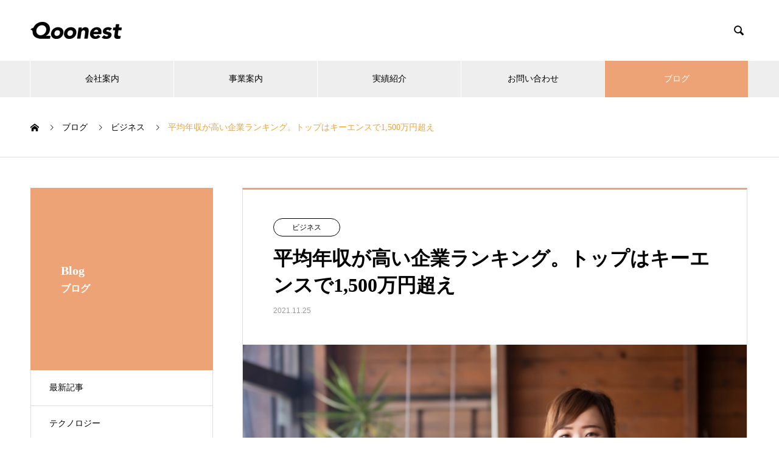

--- FILE ---
content_type: text/html; charset=UTF-8
request_url: https://www.qoonest.co.jp/2021/11/25/biz/16394.html
body_size: 12911
content:
<!DOCTYPE html>
<html lang="ja" prefix="og: https://ogp.me/ns#">
<head>
<meta charset="UTF-8">
  <meta name="viewport" content="width=device-width, initial-scale=1">
  <meta name="description" content="日本経済新聞社が日経500種平均株価銘柄で従業員が100人以上の355社を対象に、2021年3月期の有価証券報告書に記載された従業員の平均年収を調べた結果が公表されました。最も年収が高いのはキーエンスで1,751万円です。">
  <title>平均年収が高い企業ランキング。トップはキーエンスで1,500万円超え &#8211; 京都のECサイト制作・サーバー保守・システム受託開発 クーネスト</title>
<meta name='robots' content='max-image-preview:large' />
  <meta property="og:type" content="article">
  <meta property="og:url" content="https://www.qoonest.co.jp/2021/11/25/biz/16394.html">
  <meta property="og:title" content="平均年収が高い企業ランキング。トップはキーエンスで1,500万円超え &#8211; 京都のECサイト制作・サーバー保守・システム受託開発 クーネスト">
  <meta property="og:description" content="日本経済新聞社が日経500種平均株価銘柄で従業員が100人以上の355社を対象に、2021年3月期の有価証券報告書に記載された従業員の平均年収を調べた結果が公表されました。最も年収が高いのはキーエンスで1,751万円です。">
  <meta property="og:site_name" content="京都のECサイト制作・サーバー保守・システム受託開発 クーネスト">
  <meta property="og:image" content="https://www.qoonest.co.jp/wp/wp-content/uploads/2021/11/career.jpg">
  <meta property="og:image:secure_url" content="https://www.qoonest.co.jp/wp/wp-content/uploads/2021/11/career.jpg">
  <meta property="og:image:width" content="740">
  <meta property="og:image:height" content="485">
    <meta name="twitter:card" content="summary">
    <meta name="twitter:title" content="平均年収が高い企業ランキング。トップはキーエンスで1,500万円超え &#8211; 京都のECサイト制作・サーバー保守・システム受託開発 クーネスト">
  <meta property="twitter:description" content="日本経済新聞社が日経500種平均株価銘柄で従業員が100人以上の355社を対象に、2021年3月期の有価証券報告書に記載された従業員の平均年収を調べた結果が公表されました。最も年収が高いのはキーエンスで1,751万円です。">
  <meta name="twitter:image:src" content="https://www.qoonest.co.jp/wp/wp-content/uploads/2021/11/career-460x460.jpg">
  <link rel='dns-prefetch' href='//challenges.cloudflare.com' />
<link rel="alternate" type="application/rss+xml" title="京都のECサイト制作・サーバー保守・システム受託開発 クーネスト &raquo; フィード" href="https://www.qoonest.co.jp/feed" />
<link rel="alternate" type="application/rss+xml" title="京都のECサイト制作・サーバー保守・システム受託開発 クーネスト &raquo; コメントフィード" href="https://www.qoonest.co.jp/comments/feed" />
<link rel="alternate" title="oEmbed (JSON)" type="application/json+oembed" href="https://www.qoonest.co.jp/wp-json/oembed/1.0/embed?url=https%3A%2F%2Fwww.qoonest.co.jp%2F2021%2F11%2F25%2Fbiz%2F16394.html" />
<link rel="alternate" title="oEmbed (XML)" type="text/xml+oembed" href="https://www.qoonest.co.jp/wp-json/oembed/1.0/embed?url=https%3A%2F%2Fwww.qoonest.co.jp%2F2021%2F11%2F25%2Fbiz%2F16394.html&#038;format=xml" />
<link rel="preconnect" href="https://fonts.googleapis.com">
<link rel="preconnect" href="https://fonts.gstatic.com" crossorigin>
<link href="https://fonts.googleapis.com/css2?family=Noto+Sans+JP:wght@400;600" rel="stylesheet">
<style id='wp-img-auto-sizes-contain-inline-css' type='text/css'>
img:is([sizes=auto i],[sizes^="auto," i]){contain-intrinsic-size:3000px 1500px}
/*# sourceURL=wp-img-auto-sizes-contain-inline-css */
</style>
<style id='wp-block-library-inline-css' type='text/css'>
:root{--wp-block-synced-color:#7a00df;--wp-block-synced-color--rgb:122,0,223;--wp-bound-block-color:var(--wp-block-synced-color);--wp-editor-canvas-background:#ddd;--wp-admin-theme-color:#007cba;--wp-admin-theme-color--rgb:0,124,186;--wp-admin-theme-color-darker-10:#006ba1;--wp-admin-theme-color-darker-10--rgb:0,107,160.5;--wp-admin-theme-color-darker-20:#005a87;--wp-admin-theme-color-darker-20--rgb:0,90,135;--wp-admin-border-width-focus:2px}@media (min-resolution:192dpi){:root{--wp-admin-border-width-focus:1.5px}}.wp-element-button{cursor:pointer}:root .has-very-light-gray-background-color{background-color:#eee}:root .has-very-dark-gray-background-color{background-color:#313131}:root .has-very-light-gray-color{color:#eee}:root .has-very-dark-gray-color{color:#313131}:root .has-vivid-green-cyan-to-vivid-cyan-blue-gradient-background{background:linear-gradient(135deg,#00d084,#0693e3)}:root .has-purple-crush-gradient-background{background:linear-gradient(135deg,#34e2e4,#4721fb 50%,#ab1dfe)}:root .has-hazy-dawn-gradient-background{background:linear-gradient(135deg,#faaca8,#dad0ec)}:root .has-subdued-olive-gradient-background{background:linear-gradient(135deg,#fafae1,#67a671)}:root .has-atomic-cream-gradient-background{background:linear-gradient(135deg,#fdd79a,#004a59)}:root .has-nightshade-gradient-background{background:linear-gradient(135deg,#330968,#31cdcf)}:root .has-midnight-gradient-background{background:linear-gradient(135deg,#020381,#2874fc)}:root{--wp--preset--font-size--normal:16px;--wp--preset--font-size--huge:42px}.has-regular-font-size{font-size:1em}.has-larger-font-size{font-size:2.625em}.has-normal-font-size{font-size:var(--wp--preset--font-size--normal)}.has-huge-font-size{font-size:var(--wp--preset--font-size--huge)}.has-text-align-center{text-align:center}.has-text-align-left{text-align:left}.has-text-align-right{text-align:right}.has-fit-text{white-space:nowrap!important}#end-resizable-editor-section{display:none}.aligncenter{clear:both}.items-justified-left{justify-content:flex-start}.items-justified-center{justify-content:center}.items-justified-right{justify-content:flex-end}.items-justified-space-between{justify-content:space-between}.screen-reader-text{border:0;clip-path:inset(50%);height:1px;margin:-1px;overflow:hidden;padding:0;position:absolute;width:1px;word-wrap:normal!important}.screen-reader-text:focus{background-color:#ddd;clip-path:none;color:#444;display:block;font-size:1em;height:auto;left:5px;line-height:normal;padding:15px 23px 14px;text-decoration:none;top:5px;width:auto;z-index:100000}html :where(.has-border-color){border-style:solid}html :where([style*=border-top-color]){border-top-style:solid}html :where([style*=border-right-color]){border-right-style:solid}html :where([style*=border-bottom-color]){border-bottom-style:solid}html :where([style*=border-left-color]){border-left-style:solid}html :where([style*=border-width]){border-style:solid}html :where([style*=border-top-width]){border-top-style:solid}html :where([style*=border-right-width]){border-right-style:solid}html :where([style*=border-bottom-width]){border-bottom-style:solid}html :where([style*=border-left-width]){border-left-style:solid}html :where(img[class*=wp-image-]){height:auto;max-width:100%}:where(figure){margin:0 0 1em}html :where(.is-position-sticky){--wp-admin--admin-bar--position-offset:var(--wp-admin--admin-bar--height,0px)}@media screen and (max-width:600px){html :where(.is-position-sticky){--wp-admin--admin-bar--position-offset:0px}}

/*# sourceURL=wp-block-library-inline-css */
</style><style id='global-styles-inline-css' type='text/css'>
:root{--wp--preset--aspect-ratio--square: 1;--wp--preset--aspect-ratio--4-3: 4/3;--wp--preset--aspect-ratio--3-4: 3/4;--wp--preset--aspect-ratio--3-2: 3/2;--wp--preset--aspect-ratio--2-3: 2/3;--wp--preset--aspect-ratio--16-9: 16/9;--wp--preset--aspect-ratio--9-16: 9/16;--wp--preset--color--black: #000000;--wp--preset--color--cyan-bluish-gray: #abb8c3;--wp--preset--color--white: #ffffff;--wp--preset--color--pale-pink: #f78da7;--wp--preset--color--vivid-red: #cf2e2e;--wp--preset--color--luminous-vivid-orange: #ff6900;--wp--preset--color--luminous-vivid-amber: #fcb900;--wp--preset--color--light-green-cyan: #7bdcb5;--wp--preset--color--vivid-green-cyan: #00d084;--wp--preset--color--pale-cyan-blue: #8ed1fc;--wp--preset--color--vivid-cyan-blue: #0693e3;--wp--preset--color--vivid-purple: #9b51e0;--wp--preset--gradient--vivid-cyan-blue-to-vivid-purple: linear-gradient(135deg,rgb(6,147,227) 0%,rgb(155,81,224) 100%);--wp--preset--gradient--light-green-cyan-to-vivid-green-cyan: linear-gradient(135deg,rgb(122,220,180) 0%,rgb(0,208,130) 100%);--wp--preset--gradient--luminous-vivid-amber-to-luminous-vivid-orange: linear-gradient(135deg,rgb(252,185,0) 0%,rgb(255,105,0) 100%);--wp--preset--gradient--luminous-vivid-orange-to-vivid-red: linear-gradient(135deg,rgb(255,105,0) 0%,rgb(207,46,46) 100%);--wp--preset--gradient--very-light-gray-to-cyan-bluish-gray: linear-gradient(135deg,rgb(238,238,238) 0%,rgb(169,184,195) 100%);--wp--preset--gradient--cool-to-warm-spectrum: linear-gradient(135deg,rgb(74,234,220) 0%,rgb(151,120,209) 20%,rgb(207,42,186) 40%,rgb(238,44,130) 60%,rgb(251,105,98) 80%,rgb(254,248,76) 100%);--wp--preset--gradient--blush-light-purple: linear-gradient(135deg,rgb(255,206,236) 0%,rgb(152,150,240) 100%);--wp--preset--gradient--blush-bordeaux: linear-gradient(135deg,rgb(254,205,165) 0%,rgb(254,45,45) 50%,rgb(107,0,62) 100%);--wp--preset--gradient--luminous-dusk: linear-gradient(135deg,rgb(255,203,112) 0%,rgb(199,81,192) 50%,rgb(65,88,208) 100%);--wp--preset--gradient--pale-ocean: linear-gradient(135deg,rgb(255,245,203) 0%,rgb(182,227,212) 50%,rgb(51,167,181) 100%);--wp--preset--gradient--electric-grass: linear-gradient(135deg,rgb(202,248,128) 0%,rgb(113,206,126) 100%);--wp--preset--gradient--midnight: linear-gradient(135deg,rgb(2,3,129) 0%,rgb(40,116,252) 100%);--wp--preset--font-size--small: 13px;--wp--preset--font-size--medium: 20px;--wp--preset--font-size--large: 36px;--wp--preset--font-size--x-large: 42px;--wp--preset--spacing--20: 0.44rem;--wp--preset--spacing--30: 0.67rem;--wp--preset--spacing--40: 1rem;--wp--preset--spacing--50: 1.5rem;--wp--preset--spacing--60: 2.25rem;--wp--preset--spacing--70: 3.38rem;--wp--preset--spacing--80: 5.06rem;--wp--preset--shadow--natural: 6px 6px 9px rgba(0, 0, 0, 0.2);--wp--preset--shadow--deep: 12px 12px 50px rgba(0, 0, 0, 0.4);--wp--preset--shadow--sharp: 6px 6px 0px rgba(0, 0, 0, 0.2);--wp--preset--shadow--outlined: 6px 6px 0px -3px rgb(255, 255, 255), 6px 6px rgb(0, 0, 0);--wp--preset--shadow--crisp: 6px 6px 0px rgb(0, 0, 0);}:where(.is-layout-flex){gap: 0.5em;}:where(.is-layout-grid){gap: 0.5em;}body .is-layout-flex{display: flex;}.is-layout-flex{flex-wrap: wrap;align-items: center;}.is-layout-flex > :is(*, div){margin: 0;}body .is-layout-grid{display: grid;}.is-layout-grid > :is(*, div){margin: 0;}:where(.wp-block-columns.is-layout-flex){gap: 2em;}:where(.wp-block-columns.is-layout-grid){gap: 2em;}:where(.wp-block-post-template.is-layout-flex){gap: 1.25em;}:where(.wp-block-post-template.is-layout-grid){gap: 1.25em;}.has-black-color{color: var(--wp--preset--color--black) !important;}.has-cyan-bluish-gray-color{color: var(--wp--preset--color--cyan-bluish-gray) !important;}.has-white-color{color: var(--wp--preset--color--white) !important;}.has-pale-pink-color{color: var(--wp--preset--color--pale-pink) !important;}.has-vivid-red-color{color: var(--wp--preset--color--vivid-red) !important;}.has-luminous-vivid-orange-color{color: var(--wp--preset--color--luminous-vivid-orange) !important;}.has-luminous-vivid-amber-color{color: var(--wp--preset--color--luminous-vivid-amber) !important;}.has-light-green-cyan-color{color: var(--wp--preset--color--light-green-cyan) !important;}.has-vivid-green-cyan-color{color: var(--wp--preset--color--vivid-green-cyan) !important;}.has-pale-cyan-blue-color{color: var(--wp--preset--color--pale-cyan-blue) !important;}.has-vivid-cyan-blue-color{color: var(--wp--preset--color--vivid-cyan-blue) !important;}.has-vivid-purple-color{color: var(--wp--preset--color--vivid-purple) !important;}.has-black-background-color{background-color: var(--wp--preset--color--black) !important;}.has-cyan-bluish-gray-background-color{background-color: var(--wp--preset--color--cyan-bluish-gray) !important;}.has-white-background-color{background-color: var(--wp--preset--color--white) !important;}.has-pale-pink-background-color{background-color: var(--wp--preset--color--pale-pink) !important;}.has-vivid-red-background-color{background-color: var(--wp--preset--color--vivid-red) !important;}.has-luminous-vivid-orange-background-color{background-color: var(--wp--preset--color--luminous-vivid-orange) !important;}.has-luminous-vivid-amber-background-color{background-color: var(--wp--preset--color--luminous-vivid-amber) !important;}.has-light-green-cyan-background-color{background-color: var(--wp--preset--color--light-green-cyan) !important;}.has-vivid-green-cyan-background-color{background-color: var(--wp--preset--color--vivid-green-cyan) !important;}.has-pale-cyan-blue-background-color{background-color: var(--wp--preset--color--pale-cyan-blue) !important;}.has-vivid-cyan-blue-background-color{background-color: var(--wp--preset--color--vivid-cyan-blue) !important;}.has-vivid-purple-background-color{background-color: var(--wp--preset--color--vivid-purple) !important;}.has-black-border-color{border-color: var(--wp--preset--color--black) !important;}.has-cyan-bluish-gray-border-color{border-color: var(--wp--preset--color--cyan-bluish-gray) !important;}.has-white-border-color{border-color: var(--wp--preset--color--white) !important;}.has-pale-pink-border-color{border-color: var(--wp--preset--color--pale-pink) !important;}.has-vivid-red-border-color{border-color: var(--wp--preset--color--vivid-red) !important;}.has-luminous-vivid-orange-border-color{border-color: var(--wp--preset--color--luminous-vivid-orange) !important;}.has-luminous-vivid-amber-border-color{border-color: var(--wp--preset--color--luminous-vivid-amber) !important;}.has-light-green-cyan-border-color{border-color: var(--wp--preset--color--light-green-cyan) !important;}.has-vivid-green-cyan-border-color{border-color: var(--wp--preset--color--vivid-green-cyan) !important;}.has-pale-cyan-blue-border-color{border-color: var(--wp--preset--color--pale-cyan-blue) !important;}.has-vivid-cyan-blue-border-color{border-color: var(--wp--preset--color--vivid-cyan-blue) !important;}.has-vivid-purple-border-color{border-color: var(--wp--preset--color--vivid-purple) !important;}.has-vivid-cyan-blue-to-vivid-purple-gradient-background{background: var(--wp--preset--gradient--vivid-cyan-blue-to-vivid-purple) !important;}.has-light-green-cyan-to-vivid-green-cyan-gradient-background{background: var(--wp--preset--gradient--light-green-cyan-to-vivid-green-cyan) !important;}.has-luminous-vivid-amber-to-luminous-vivid-orange-gradient-background{background: var(--wp--preset--gradient--luminous-vivid-amber-to-luminous-vivid-orange) !important;}.has-luminous-vivid-orange-to-vivid-red-gradient-background{background: var(--wp--preset--gradient--luminous-vivid-orange-to-vivid-red) !important;}.has-very-light-gray-to-cyan-bluish-gray-gradient-background{background: var(--wp--preset--gradient--very-light-gray-to-cyan-bluish-gray) !important;}.has-cool-to-warm-spectrum-gradient-background{background: var(--wp--preset--gradient--cool-to-warm-spectrum) !important;}.has-blush-light-purple-gradient-background{background: var(--wp--preset--gradient--blush-light-purple) !important;}.has-blush-bordeaux-gradient-background{background: var(--wp--preset--gradient--blush-bordeaux) !important;}.has-luminous-dusk-gradient-background{background: var(--wp--preset--gradient--luminous-dusk) !important;}.has-pale-ocean-gradient-background{background: var(--wp--preset--gradient--pale-ocean) !important;}.has-electric-grass-gradient-background{background: var(--wp--preset--gradient--electric-grass) !important;}.has-midnight-gradient-background{background: var(--wp--preset--gradient--midnight) !important;}.has-small-font-size{font-size: var(--wp--preset--font-size--small) !important;}.has-medium-font-size{font-size: var(--wp--preset--font-size--medium) !important;}.has-large-font-size{font-size: var(--wp--preset--font-size--large) !important;}.has-x-large-font-size{font-size: var(--wp--preset--font-size--x-large) !important;}
/*# sourceURL=global-styles-inline-css */
</style>

<style id='classic-theme-styles-inline-css' type='text/css'>
/*! This file is auto-generated */
.wp-block-button__link{color:#fff;background-color:#32373c;border-radius:9999px;box-shadow:none;text-decoration:none;padding:calc(.667em + 2px) calc(1.333em + 2px);font-size:1.125em}.wp-block-file__button{background:#32373c;color:#fff;text-decoration:none}
/*# sourceURL=/wp-includes/css/classic-themes.min.css */
</style>
<link rel='stylesheet' id='avatar-manager-css' href='https://www.qoonest.co.jp/wp/wp-content/plugins/avatar-manager/assets/css/avatar-manager.min.css?ver=1.2.1' type='text/css' media='all' />
<link rel='stylesheet' id='contact-form-7-css' href='https://www.qoonest.co.jp/wp/wp-content/plugins/contact-form-7/includes/css/styles.css?ver=6.1.4' type='text/css' media='all' />
<link rel='stylesheet' id='contact-form-7-confirm-css' href='https://www.qoonest.co.jp/wp/wp-content/plugins/contact-form-7-add-confirm/includes/css/styles.css?ver=5.1' type='text/css' media='all' />
<link rel='stylesheet' id='nano-style-css' href='https://www.qoonest.co.jp/wp/wp-content/themes/nano_tcd065/style.css?ver=1.20' type='text/css' media='all' />
<link rel='stylesheet' id='design-plus-css' href='https://www.qoonest.co.jp/wp/wp-content/themes/nano_tcd065/assets/css/design-plus.css?ver=1.20' type='text/css' media='all' />
<style>:root {
  --tcd-font-type1: Arial,"Hiragino Sans","Yu Gothic Medium","Meiryo",sans-serif;
  --tcd-font-type2: "Times New Roman",Times,"Yu Mincho","游明朝","游明朝体","Hiragino Mincho Pro",serif;
  --tcd-font-type3: Palatino,"Yu Kyokasho","游教科書体","UD デジタル 教科書体 N","游明朝","游明朝体","Hiragino Mincho Pro","Meiryo",serif;
  --tcd-font-type-logo: "Noto Sans JP",sans-serif;
}</style>
<!--n2css--><!--n2js--><script type="text/javascript" src="https://www.qoonest.co.jp/wp/wp-includes/js/jquery/jquery.min.js?ver=3.7.1" id="jquery-core-js"></script>
<script type="text/javascript" src="https://www.qoonest.co.jp/wp/wp-includes/js/jquery/jquery-migrate.min.js?ver=3.4.1" id="jquery-migrate-js"></script>
<script type="text/javascript" src="https://www.qoonest.co.jp/wp/wp-content/plugins/avatar-manager/assets/js/avatar-manager.min.js?ver=1.2.1" id="avatar-manager-js"></script>
<link rel="https://api.w.org/" href="https://www.qoonest.co.jp/wp-json/" /><link rel="alternate" title="JSON" type="application/json" href="https://www.qoonest.co.jp/wp-json/wp/v2/posts/16394" /><link rel="canonical" href="https://www.qoonest.co.jp/2021/11/25/biz/16394.html" />
<link rel='shortlink' href='https://www.qoonest.co.jp/?p=16394' />
<link rel="shortcut icon" href="https://www.qoonest.co.jp/wp/wp-content/uploads/2022/05/icon.png">
<style>
.c-comment__form-submit:hover,.p-cb__item-btn a,.c-pw__btn,.p-readmore__btn:hover,.p-page-links a:hover span,.p-page-links > span,.p-pager a:hover,.p-pager span,.p-pagetop:focus,.p-pagetop:hover,.p-widget__title{background: #eea337}.p-breadcrumb__item{color: #eea337}.widget_nav_menu a:hover,.p-article02 a:hover .p-article02__title{color: #eea337}.p-entry__body a,.custom-html-widget a{color: #0378a6}body{font-family: var(--tcd-font-type2)}.c-logo,.p-page-header__title,.p-banner__title,.p-cover__title,.p-archive-header__title,.p-article05__title,.p-article09__title,.p-cb__item-title,.p-article11__title,.p-article12__title,.p-index-content01__title,.p-header-content__title,.p-megamenu01__item-list > li > a,.p-article13__title,.p-megamenu02__title,.p-cover__header-title{font-family: var(--tcd-font-type2)}.c-font-type--logo{font-family: var(--tcd-font-type-logo);font-weight: bold}.p-hover-effect--type1:hover img{-webkit-transform: scale(1.2);transform: scale(1.2)}.p-blog__title{color: #000000;font-size: 14px}.p-cat--278{color: ;border: 1px solid }.p-cat--279{color: ;border: 1px solid }.p-cat--280{color: ;border: 1px solid }.p-cat--281{color: ;border: 1px solid }.p-cat--282{color: ;border: 1px solid }.p-cat--283{color: ;border: 1px solid }.p-cat--284{color: ;border: 1px solid }.p-cat--2{color: ;border: 1px solid }.p-article04:hover a .p-article04__title{color: #eea377}.p-article06__content{border-left: 4px solid #eea377}.p-article06__title a:hover{color: #eea377}.p-article06__cat:hover{background: #eea377}.l-header{background: #ffffff}.l-header--fixed.is-active{background: #ffffff}.l-header__desc{color: #000000;font-size: 14px}.l-header__nav{background: #eeeeee}.p-global-nav > li > a,.p-menu-btn{color: #000000}.p-global-nav > li > a:hover,.p-global-nav > .current-menu-item > a,.p-global-nav > .current-menu-ancestor > a,.p-global-nav > .current-menu-parent > a{background: #eea377;color: #ffffff}.p-global-nav .sub-menu a{background: #eea377;color: #ffffff}.p-global-nav .sub-menu a:hover{background: #d18830;color: #ffffff}.p-global-nav .menu-item-has-children > a > .p-global-nav__toggle::before{border-color: #000000}.p-megamenu02::before{background: #eea377}.p-megamenu02__list a:hover .p-article13__title{color: #eea377}.p-footer-banners{background: #f4f4f4}.p-info{background: #ffffff;color: #000000}.p-info__logo{font-size: 40px}.p-info__desc{color: #000000;font-size: 14px}.p-footer-widgets{background: #ffffff;color: #000000}.p-footer-widget__title{color: #eea377}.p-footer-nav{background: #ffffff;color: #000000}.p-footer-nav a{color: #000000}.p-footer-nav a:hover{color: #000000}.p-copyright{background: #eea377}.p-blog__title,.p-entry,.p-headline,.p-cat-list__title{border-top: 3px solid #eea377}.p-works-entry__header{border-bottom: 3px solid #eea377}.p-article01 a:hover .p-article01__title,.p-article03 a:hover .p-article03__title,.p-article05__link,.p-article08__title a:hover,.p-article09__link,.p-article07 a:hover .p-article07__title,.p-article10 a:hover .p-article10__title{color: #eea377}.p-page-header,.p-list__item a::before,.p-cover__header,.p-works-entry__cat:hover,.p-service-cat-header{background: #eea377}.p-page-header__title,.p-cover__header-title{color: #ffffff;font-size: 20px}.p-page-header__sub,.p-cover__header-sub{color: #ffffff;font-size: 16px}.p-entry__title{font-size: 32px}.p-entry__body{font-size: 16px}@media screen and (max-width: 767px) {.p-blog__title{font-size: 14px}.p-list .is-current > a{color: #eea377}.p-entry__title{font-size: 20px}.p-entry__body{font-size: 14px}}@media screen and (max-width: 1199px) {.p-global-nav > li > a,.p-global-nav > li > a:hover,.p-accordion-nav li > a,.p-accordion-nav li > a:hover{background: #ffffff;color: #000000}}@media screen and (max-width: 991px) {.p-page-header__title,.p-cover__header-title{font-size: 22px}.p-page-header__sub,.p-cover__header-sub{font-size: 14px}}.wpcf7 { background:#fafafa; border:1px solid #ddd; padding:0px; -moz-border-radius:10px; -khtml-border-radius:10px; -webkit-border-radius:10px; border-radius:10px; margin:0 0 30px 0; }
.wpcf7 p { padding:20px 20px 0; margin:0; font-size:16px; }
.wpcf7 input, .wpcf7 textarea { border:1px solid #ccc; padding:8px; font-size:14px; }
.wpcf7 input.wpcf7-submit {
   cursor:pointer; color:#fff; font-weight:bold; font-size:14px; width:250px; height:45px; margin:0 auto; display:block;
   -moz-border-radius:5px; -khtml-border-radius:5px; -webkit-border-radius:5px; border-radius:5px;
   background:#333; box-shadow: 0px 0px 3px 0px rgba(0, 0, 0, 0.5), inset 0px 32px 0px -12px #808080; border:1px solid #666;
}

.rakuten_aff table, .rakuten_aff th, .rakuten_aff td {
    border: none !important ;/*優先順位高*/
}
.wpcf7 input.wpcf7-submit:hover { background:#006080; box-shadow: 0px 0px 3px 0px rgba(0, 0, 0, 0.5), inset 0px 32px 0px -12px #007ea8; border:1px solid #006080; }
.wpcf7 input.wpcf7-submit:active { box-shadow:none; bottom:-2px; position:relative; }
.wpcf7 input:focus, .wpcf7 textarea:focus { border:1px solid #009de1; }

/* 必須赤色表示 */
.wpcf7 .required { color: #f00;}

/* 任意緑色表示 */
.wpcf7 .any{ color: #4f323b;}

span.wpcf7-list-item { display: block; }

#global_menu ul.sub-menu li:first-of-type a {
    border-left: none;
}</style>
<meta name="google-site-verification" content="wQVkxFuBOTwpdEAizuuwDlaicOHkdmBIJY-Ey7bvBAE" />

<script type="application/ld+json">
{
"@context":"https://schema.org",
"@type":"LocalBusiness",
"name":"株式会社クーネスト",
"address":{
"@type":"PostalAddress",
"streetAddress":"御池通東洞院東入笹屋町436 永和御池ビル606号",
"addressLocality":"京都市中京区",
"addressRegion":"京都府",
"postalCode":"604-8187",
"addressCountry":"JP"
},
"telephone":"+81-50-6865-5640",
"logo":"https://www.qoonest.co.jp/wp/wp-content/uploads/2021/08/logo_202108.png",
"url":"https://www.qoonest.co.jp/"
}
</script>
<!-- Google Tag Manager -->
<script>(function(w,d,s,l,i){w[l]=w[l]||[];w[l].push({'gtm.start':
new Date().getTime(),event:'gtm.js'});var f=d.getElementsByTagName(s)[0],
j=d.createElement(s),dl=l!='dataLayer'?'&l='+l:'';j.async=true;j.src=
'https://www.googletagmanager.com/gtm.js?id='+i+dl;f.parentNode.insertBefore(j,f);
})(window,document,'script','dataLayer','GTM-P7W94ZT8');</script>
<!-- End Google Tag Manager -->
</head>
<body class="wp-singular post-template-default single single-post postid-16394 single-format-standard wp-embed-responsive wp-theme-nano_tcd065">

  
  <header id="js-header" class="l-header">
    <div class="l-header__inner l-inner">

      <div class="l-header__logo c-logo">
    <a href="https://www.qoonest.co.jp/">
      <img src="https://www.qoonest.co.jp/wp/wp-content/uploads/2021/08/logo_202108.png" alt="京都のECサイト制作・サーバー保守・システム受託開発 クーネスト" width="150" height="28">
      </a>
  </div>

      <p class="l-header__desc"></p>

            <form id="js-header__form" role="search" method="get" class="l-header__form" action="https://www.qoonest.co.jp/" _lpchecked="1">
		    <input id="js-header__form-input" class="l-header__form-input" type="text" value="" name="s" tabindex="-1">
        <button id="js-header__form-close" class="l-header__form-close p-close-btn" aria-hidden="true" type="button">閉じる</button>
      </form>
      <button id="js-header__search" class="l-header__search" aria-hidden="true">&#xe915;</button>
      
   
    </div>
    <button id="js-menu-btn" class="p-menu-btn c-menu-btn"></button>
    <nav id="js-header__nav" class="l-header__nav">
      <ul id="js-global-nav" class="p-global-nav l-inner"><li id="menu-item-17701" class="menu-item menu-item-type-custom menu-item-object-custom menu-item-17701"><a href="https://www.qoonest.co.jp/company/about">会社案内<span class="p-global-nav__toggle"></span></a></li>
<li id="menu-item-17715" class="menu-item menu-item-type-custom menu-item-object-custom menu-item-17715"><a href="https://www.qoonest.co.jp/business">事業案内<span class="p-global-nav__toggle"></span></a></li>
<li id="menu-item-22110" class="menu-item menu-item-type-custom menu-item-object-custom menu-item-22110"><a href="https://www.qoonest.co.jp/works">実績紹介<span class="p-global-nav__toggle"></span></a></li>
<li id="menu-item-15336" class="menu-item menu-item-type-post_type menu-item-object-page menu-item-15336"><a href="https://www.qoonest.co.jp/contact">お問い合わせ<span class="p-global-nav__toggle"></span></a></li>
<li id="menu-item-22112" class="menu-item menu-item-type-custom menu-item-object-custom menu-item-22112 current-menu-item"><a href="https://www.qoonest.co.jp/blog">ブログ<span class="p-global-nav__toggle"></span></a></li>
</ul>      <button id="js-header__nav-close" class="l-header__nav-close p-close-btn">閉じる</button>
    </nav>

    
  </header>
  <main class="l-main">
<ol class="p-breadcrumb c-breadcrumb l-inner" itemscope itemtype="https://schema.org/BreadcrumbList">
<li class="p-breadcrumb__item c-breadcrumb__item c-breadcrumb__item--home" itemprop="itemListElement" itemscope itemtype="https://schema.org/ListItem"><a href="https://www.qoonest.co.jp/" itemprop="item"><span itemprop="name">HOME</span></a><meta itemprop="position" content="1"></li>
<li class="p-breadcrumb__item c-breadcrumb__item" itemprop="itemListElement" itemscope itemtype="https://schema.org/ListItem"><a href="https://www.qoonest.co.jp/blog" itemprop="item"><span itemprop="name">ブログ</span></a><meta itemprop="position" content="2"></li>
<li class="p-breadcrumb__item c-breadcrumb__item" itemprop="itemListElement" itemscope itemtype="https://schema.org/ListItem"><a href="https://www.qoonest.co.jp/category/biz" itemprop="item"><span itemprop="name">ビジネス</span></a><meta itemprop="position" content="3"></li>
<li class="p-breadcrumb__item c-breadcrumb__item" itemprop="itemListElement" itemscope itemtype="https://schema.org/ListItem"><span itemprop="name">平均年収が高い企業ランキング。トップはキーエンスで1,500万円超え</span><meta itemprop="position" content="4"></li>
</ol>

<div class="l-contents l-contents--grid">

  <div class="l-contents__inner l-inner">

    <header class="l-page-header">
  <div class="p-page-header">
    <div class="p-page-header__title">Blog</div>
    <p class="p-page-header__sub">ブログ</p>
  </div>
  <ul id="js-list" class="p-list">
<li class="p-list__item"><a href="https://www.qoonest.co.jp/blog">最新記事</a></li><li class="p-list__item"><a href="https://www.qoonest.co.jp/category/tech">テクノロジー</a></li><li class="p-list__item is-current is-parent"><a href="https://www.qoonest.co.jp/category/biz">ビジネス</a></li><li class="p-list__item"><a href="https://www.qoonest.co.jp/category/economics">金融・経済</a></li><li class="p-list__item"><a href="https://www.qoonest.co.jp/category/social">政治・社会</a></li><li class="p-list__item"><a href="https://www.qoonest.co.jp/category/culture">スポーツ・文化</a></li><li class="p-list__item"><a href="https://www.qoonest.co.jp/category/life">暮らし・旅</a></li><li class="p-list__item"><a href="https://www.qoonest.co.jp/category/info">お知らせ</a></li><li class="p-list__item"><a href="https://www.qoonest.co.jp/category/blog">スタッフブログ</a></li></ul>
</header>

    <div class="l-primary">

            <article class="p-entry">

        <div class="p-entry__inner">

  	      <header class="p-entry__header">

                        <a class="p-entry__cat p-cat p-cat--279" href="https://www.qoonest.co.jp/category/biz">ビジネス</a>
            
            <h1 class="p-entry__title">平均年収が高い企業ランキング。トップはキーエンスで1,500万円超え</h1>

            <ul class="p-entry_date">
                          <li class="date"><time class="p-entry__date" datetime="2021-11-25">2021.11.25</time></li>
                                      </ul>

          </header>

            	      <div class="p-entry__img p-entry__img--lg">
            <img width="740" height="485" src="https://www.qoonest.co.jp/wp/wp-content/uploads/2021/11/career.jpg" class="attachment-full size-full wp-post-image" alt="" decoding="async" fetchpriority="high" srcset="https://www.qoonest.co.jp/wp/wp-content/uploads/2021/11/career.jpg 740w, https://www.qoonest.co.jp/wp/wp-content/uploads/2021/11/career-300x197.jpg 300w" sizes="(max-width: 740px) 100vw, 740px" />          </div>
          
          <div class="p-entry__body">
          <div class="theContentWrap-ccc"><p>日本経済新聞社が日経500種平均株価銘柄で従業員が100人以上の355社を対象に、2021年3月期の有価証券報告書に記載された従業員の平均年収を調べた結果が公表されました。最も年収が高いのはキーエンスで1,751万円です。日本企業の平均年収が420万円ですので、約4倍の年収を得ていることになります。しかも、これでも前年比4.8%減ということ。業績の良い時はさらに高い年収が得られる環境があるようです。</p>
<p>働き方改革等により企業で働く従業員の労働環境は平準化されつつあるのですが、それでも年収においてはこれだけ差がついています。同じ時間働いても年収に差が出るのは生産性の違いでしょう。生産性の高いビジネスモデルを構築している企業ほど従業員一人あたりの売上高は高くなり、それは従業員の給与にも還元されます。つまり、どれだけ企業で頑張って働いても、企業のビジネスモデル自体の生産性が低ければ給与は伸びないということ。</p>
<p>自分の年収を増やしたいのであれば、今の会社で死ぬほど働いて出世するよりも、キーエンスや下記ランキング上位の企業に転職するのが手っ取り早いと思います。もちろん転職は容易ではありませんし、仮に入社できたとしても自分より優秀な人材との競争が待ち受けています。当然、会社から要求される結果もハイレベルでしょう。しかし結果さえ出せば相応のステータスと年収が手に入ります。あなたはどんな働き方をしたいですか？</p>
<h5 class="style5b">平均年収が高い企業ランキング（2021年3月期）</h5>
<div class="s_table"><table class="rps_table">
<tbody>
<tr>
<th style="min-width: 160px; text-align: left;">1位　<a href="https://www.keyence-jobs.jp/">キーエンス</a></th>
<td>1,751万円</td>
</tr>
<tr>
<th style="min-width: 160px; text-align: left;">2位　<a href="https://www.mitsubishicorp.com/jp/ja/mc-me/">三菱商事</a></th>
<td>1,678万円</td>
</tr>
<tr>
<th style="min-width: 160px; text-align: left;">3位　<a href="https://career.itochu.co.jp/student/#Top">伊藤忠商事</a></th>
<td>1,627万円</td>
</tr>
<tr>
<th style="min-width: 160px; text-align: left;">4位　<a href="https://career.mitsui.com/recruit/#secondPage">三井物産</a></th>
<td>1,482万円</td>
</tr>
<tr>
<th style="min-width: 160px; text-align: left;">5位　<a href="https://www.nomuraholdings.com/jp/careers/">野村ホールディングス</a></th>
<td>1,414万円</td>
</tr>
<tr>
<th style="min-width: 160px; text-align: left;">6位　<a href="https://group.softbank/about/careers">ソフトバンクグループ</a></th>
<td>1,404万円</td>
</tr>
<tr>
<th style="min-width: 160px; text-align: left;">7位　<a href="https://www.ntv.co.jp/jinji/">日本テレビホールディングス</a></th>
<td>1,384万円</td>
</tr>
<tr>
<th style="min-width: 160px; text-align: left;">8位　<a href="http://www.scg-recruit.jp/2023/">住友商事</a></th>
<td>1,356万円</td>
</tr>
<tr>
<th style="min-width: 160px; text-align: left;">9位　<a href="https://job.mynavi.jp/conts/2022/tok/tokiomarine/">東京海上ホールディングス</a></th>
<td>1,292万円</td>
</tr>
<tr>
<th style="min-width: 160px; text-align: left;">10位　<a href="https://recruit.mitsuifudosan.co.jp/shinsotsu/">三井不動産</a></th>
<td>1,273万円</td>
</tr>
</tbody>
</table></div>
</div>          </div>

          
          
          
<ul class="p-entry__meta-box c-meta-box u-clearfix">
	<li class="c-meta-box__item c-meta-box__item--category"><a href="https://www.qoonest.co.jp/category/biz" rel="category tag">ビジネス</a></li></ul>

          
  	    </div>
      </article>
      
      
      
            <section>
        <h2 class="p-headline">関連記事</h2>
  	  	<div class="p-entry__related">

                    <article class="p-entry__related-item p-article03">
            <a href="https://www.qoonest.co.jp/2022/05/18/biz/17751.html" class="p-hover-effect--type1">
              <div class="p-article03__img">
                <img width="520" height="312" src="https://www.qoonest.co.jp/wp/wp-content/uploads/2022/05/taxi-520x312.jpg" class="attachment-size6 size-size6 wp-post-image" alt="" decoding="async" loading="lazy" />              </div>
              <h3 class="p-article03__title">竹野内豊出演のCMでおなじみの「タクシーが呼べるアプリG...</h3>
            </a>
          </article>
                    <article class="p-entry__related-item p-article03">
            <a href="https://www.qoonest.co.jp/2023/06/07/biz/19891.html" class="p-hover-effect--type1">
              <div class="p-article03__img">
                <img width="476" height="312" src="https://www.qoonest.co.jp/wp/wp-content/uploads/2022/09/conoha.jpg" class="attachment-size6 size-size6 wp-post-image" alt="" decoding="async" loading="lazy" srcset="https://www.qoonest.co.jp/wp/wp-content/uploads/2022/09/conoha.jpg 740w, https://www.qoonest.co.jp/wp/wp-content/uploads/2022/09/conoha-300x197.jpg 300w" sizes="auto, (max-width: 476px) 100vw, 476px" />              </div>
              <h3 class="p-article03__title">人気のWordPressテーマを割引購入できるレンタルサ...</h3>
            </a>
          </article>
                    <article class="p-entry__related-item p-article03">
            <a href="https://www.qoonest.co.jp/2019/05/17/biz/8914.html" class="p-hover-effect--type1">
              <div class="p-article03__img">
                <img width="499" height="312" src="https://www.qoonest.co.jp/wp/wp-content/uploads/2017/09/business-innovation-money-icon-40218-1.jpg" class="attachment-size6 size-size6 wp-post-image" alt="" decoding="async" loading="lazy" srcset="https://www.qoonest.co.jp/wp/wp-content/uploads/2017/09/business-innovation-money-icon-40218-1.jpg 800w, https://www.qoonest.co.jp/wp/wp-content/uploads/2017/09/business-innovation-money-icon-40218-1-300x188.jpg 300w, https://www.qoonest.co.jp/wp/wp-content/uploads/2017/09/business-innovation-money-icon-40218-1-768x480.jpg 768w, https://www.qoonest.co.jp/wp/wp-content/uploads/2017/09/business-innovation-money-icon-40218-1-360x225.jpg 360w, https://www.qoonest.co.jp/wp/wp-content/uploads/2017/09/business-innovation-money-icon-40218-1-720x450.jpg 720w" sizes="auto, (max-width: 499px) 100vw, 499px" />              </div>
              <h3 class="p-article03__title">飲食分野のサブスクリプション（定額制）サービス</h3>
            </a>
          </article>
                    <article class="p-entry__related-item p-article03">
            <a href="https://www.qoonest.co.jp/2023/10/11/biz/20686.html" class="p-hover-effect--type1">
              <div class="p-article03__img">
                <img width="476" height="312" src="https://www.qoonest.co.jp/wp/wp-content/uploads/2021/07/677910_m.jpg" class="attachment-size6 size-size6 wp-post-image" alt="" decoding="async" loading="lazy" srcset="https://www.qoonest.co.jp/wp/wp-content/uploads/2021/07/677910_m.jpg 740w, https://www.qoonest.co.jp/wp/wp-content/uploads/2021/07/677910_m-300x197.jpg 300w" sizes="auto, (max-width: 476px) 100vw, 476px" />              </div>
              <h3 class="p-article03__title">個人事業主も注目！京都市インターンシップ促進補助金の申請...</h3>
            </a>
          </article>
                    <article class="p-entry__related-item p-article03">
            <a href="https://www.qoonest.co.jp/2021/10/14/biz/15962.html" class="p-hover-effect--type1">
              <div class="p-article03__img">
                <img width="476" height="312" src="https://www.qoonest.co.jp/wp/wp-content/uploads/2021/10/programming.jpg" class="attachment-size6 size-size6 wp-post-image" alt="" decoding="async" loading="lazy" srcset="https://www.qoonest.co.jp/wp/wp-content/uploads/2021/10/programming.jpg 740w, https://www.qoonest.co.jp/wp/wp-content/uploads/2021/10/programming-300x197.jpg 300w" sizes="auto, (max-width: 476px) 100vw, 476px" />              </div>
              <h3 class="p-article03__title">非エンジニアにおすすめの、ノーコード教育サービス</h3>
            </a>
          </article>
                    <article class="p-entry__related-item p-article03">
            <a href="https://www.qoonest.co.jp/2022/06/25/biz/17844.html" class="p-hover-effect--type1">
              <div class="p-article03__img">
                <img width="476" height="312" src="https://www.qoonest.co.jp/wp/wp-content/uploads/2022/06/24098589_m.jpg" class="attachment-size6 size-size6 wp-post-image" alt="" decoding="async" loading="lazy" srcset="https://www.qoonest.co.jp/wp/wp-content/uploads/2022/06/24098589_m.jpg 740w, https://www.qoonest.co.jp/wp/wp-content/uploads/2022/06/24098589_m-300x197.jpg 300w" sizes="auto, (max-width: 476px) 100vw, 476px" />              </div>
              <h3 class="p-article03__title">【個人事業主・副業】収入印紙が不要！これからは電子契約が...</h3>
            </a>
          </article>
          
        </div>
      </section>
      
    </div><!-- /.l-primary -->

    <div class="l-secondary">

		<div class="p-widget widget_recent_entries" id="recent-posts-4">

		<div class="p-widget__title">最新記事</div>
		<ul>
											<li>
					<a href="https://www.qoonest.co.jp/2025/05/20/blog/22416.html">京都密着！ECサイト制作からサーバー保守まで、失敗しないパートナー選び</a>
											<span class="post-date">2025年5月20日</span>
									</li>
											<li>
					<a href="https://www.qoonest.co.jp/2024/07/09/life/22350.html">ダイエット中でも安心！ノンオイルそうめんで美味しく健康的に</a>
											<span class="post-date">2024年7月9日</span>
									</li>
											<li>
					<a href="https://www.qoonest.co.jp/2024/07/02/life/22327.html">梅雨の時期に役立つ！注目の防水アイテムと快適生活ヒント</a>
											<span class="post-date">2024年7月2日</span>
									</li>
											<li>
					<a href="https://www.qoonest.co.jp/2024/06/16/tech/22242.html">AmazonLinux2からAmazonLinux2023へスムーズに移行する方法</a>
											<span class="post-date">2024年6月16日</span>
									</li>
											<li>
					<a href="https://www.qoonest.co.jp/2024/06/06/tech/22236.html">Windows7/8からWindows10以上へのアップグレード終了：Windows11移行のための解決策とPCアップグレードガイド</a>
											<span class="post-date">2024年6月6日</span>
									</li>
					</ul>

		</div>
</div><!-- /.l-secondary -->

  </div>
</div>

  </main>
  <footer class="l-footer">

    
    <div class="p-info">
      <div class="p-info__inner l-inner">

        <div class="p-info__logo c-logo">
    <a href="https://www.qoonest.co.jp/">
    <img src="https://www.qoonest.co.jp/wp/wp-content/uploads/2021/08/logo.png" alt="京都のECサイト制作・サーバー保守・システム受託開発 クーネスト" width="140" height="26.5">
    </a>
  </div>

        <p class="p-info__desc"></p>

	      <ul class="p-social-nav">
                                                                                  <li class="p-social-nav__item p-social-nav__item--rss"><a href="https://www.qoonest.co.jp/feed" rel="nofollow" target="_blank" title="RSS"></a></li>
          	      </ul>
      </div>
    </div>
        <ul id="menu-footer" class="p-footer-nav"><li id="menu-item-17832" class="menu-item menu-item-type-post_type menu-item-object-page menu-item-17832"><a href="https://www.qoonest.co.jp/contact">お問い合わせ</a></li>
<li id="menu-item-22111" class="menu-item menu-item-type-post_type menu-item-object-page menu-item-22111"><a href="https://www.qoonest.co.jp/privacy">Privacy Policy</a></li>
</ul>    <p class="p-copyright">
      <small>Copyright © システム開発に強い京都のWeb制作会社　クーネスト Qoonest Co.,ltd. All Rights Reserved.</small>
    </p>
    <div id="js-pagetop" class="p-pagetop"><a href="#"></a></div>
  </footer>
  <script type="speculationrules">
{"prefetch":[{"source":"document","where":{"and":[{"href_matches":"/*"},{"not":{"href_matches":["/wp/wp-*.php","/wp/wp-admin/*","/wp/wp-content/uploads/*","/wp/wp-content/*","/wp/wp-content/plugins/*","/wp/wp-content/themes/nano_tcd065/*","/*\\?(.+)"]}},{"not":{"selector_matches":"a[rel~=\"nofollow\"]"}},{"not":{"selector_matches":".no-prefetch, .no-prefetch a"}}]},"eagerness":"conservative"}]}
</script>
<input type="hidden" id="ccc_nonce" name="ccc_nonce" value="accd105b3f" /><input type="hidden" name="_wp_http_referer" value="/2021/11/25/biz/16394.html" />  <script type="text/javascript" src="https://www.qoonest.co.jp/wp/wp-includes/js/dist/hooks.min.js?ver=dd5603f07f9220ed27f1" id="wp-hooks-js"></script>
<script type="text/javascript" src="https://www.qoonest.co.jp/wp/wp-includes/js/dist/i18n.min.js?ver=c26c3dc7bed366793375" id="wp-i18n-js"></script>
<script type="text/javascript" id="wp-i18n-js-after">
/* <![CDATA[ */
wp.i18n.setLocaleData( { 'text direction\u0004ltr': [ 'ltr' ] } );
//# sourceURL=wp-i18n-js-after
/* ]]> */
</script>
<script type="text/javascript" src="https://www.qoonest.co.jp/wp/wp-content/plugins/contact-form-7/includes/swv/js/index.js?ver=6.1.4" id="swv-js"></script>
<script type="text/javascript" id="contact-form-7-js-translations">
/* <![CDATA[ */
( function( domain, translations ) {
	var localeData = translations.locale_data[ domain ] || translations.locale_data.messages;
	localeData[""].domain = domain;
	wp.i18n.setLocaleData( localeData, domain );
} )( "contact-form-7", {"translation-revision-date":"2025-11-30 08:12:23+0000","generator":"GlotPress\/4.0.3","domain":"messages","locale_data":{"messages":{"":{"domain":"messages","plural-forms":"nplurals=1; plural=0;","lang":"ja_JP"},"This contact form is placed in the wrong place.":["\u3053\u306e\u30b3\u30f3\u30bf\u30af\u30c8\u30d5\u30a9\u30fc\u30e0\u306f\u9593\u9055\u3063\u305f\u4f4d\u7f6e\u306b\u7f6e\u304b\u308c\u3066\u3044\u307e\u3059\u3002"],"Error:":["\u30a8\u30e9\u30fc:"]}},"comment":{"reference":"includes\/js\/index.js"}} );
//# sourceURL=contact-form-7-js-translations
/* ]]> */
</script>
<script type="text/javascript" id="contact-form-7-js-before">
/* <![CDATA[ */
var wpcf7 = {
    "api": {
        "root": "https:\/\/www.qoonest.co.jp\/wp-json\/",
        "namespace": "contact-form-7\/v1"
    }
};
//# sourceURL=contact-form-7-js-before
/* ]]> */
</script>
<script type="text/javascript" src="https://www.qoonest.co.jp/wp/wp-content/plugins/contact-form-7/includes/js/index.js?ver=6.1.4" id="contact-form-7-js"></script>
<script type="text/javascript" src="https://www.qoonest.co.jp/wp/wp-includes/js/jquery/jquery.form.min.js?ver=4.3.0" id="jquery-form-js"></script>
<script type="text/javascript" src="https://www.qoonest.co.jp/wp/wp-content/plugins/contact-form-7-add-confirm/includes/js/scripts.js?ver=5.1" id="contact-form-7-confirm-js"></script>
<script type="text/javascript" src="https://challenges.cloudflare.com/turnstile/v0/api.js" id="cloudflare-turnstile-js" data-wp-strategy="async"></script>
<script type="text/javascript" id="cloudflare-turnstile-js-after">
/* <![CDATA[ */
document.addEventListener( 'wpcf7submit', e => turnstile.reset() );
//# sourceURL=cloudflare-turnstile-js-after
/* ]]> */
</script>
<script type="text/javascript" src="https://www.qoonest.co.jp/wp/wp-content/themes/nano_tcd065/assets/js/bundle.js?ver=1.20" id="nano-bundle-js"></script>
<script type="text/javascript" src="https://www.qoonest.co.jp/wp/wp-content/themes/nano_tcd065/assets/js/comment.js?ver=1.20" id="nano-comment-js"></script>
<script type="text/javascript" src="https://www.qoonest.co.jp/wp/wp-content/plugins/check-copy-contentsccc/js/jquery.selection.js?ver=6.9" id="ccc-onload_selection-js"></script>
<script type="text/javascript" id="ccc-onload-js-extra">
/* <![CDATA[ */
var CCC = {"endpoint":"https://www.qoonest.co.jp/wp/wp-admin/admin-ajax.php","action":"cccAjax","postID":"16394","nonce":"\u003Cinput type=\"hidden\" id=\"_wpnonce\" name=\"_wpnonce\" value=\"accd105b3f\" /\u003E\u003Cinput type=\"hidden\" name=\"_wp_http_referer\" value=\"/2021/11/25/biz/16394.html\" /\u003E","remote_addr":"18.117.231.191","ga_push":"1"};
//# sourceURL=ccc-onload-js-extra
/* ]]> */
</script>
<script type="text/javascript" src="https://www.qoonest.co.jp/wp/wp-content/plugins/check-copy-contentsccc/js/style.js?ver=6.9" id="ccc-onload-js"></script>
<script>
(function($) {
  var initialized = false;
  var initialize = function() {
    if (initialized) return;
    initialized = true;

    $(document).trigger('js-initialized');
    $(window).trigger('resize').trigger('scroll');
  };

  
	initialize();

  
})(jQuery);
</script>
</body>
</html>
